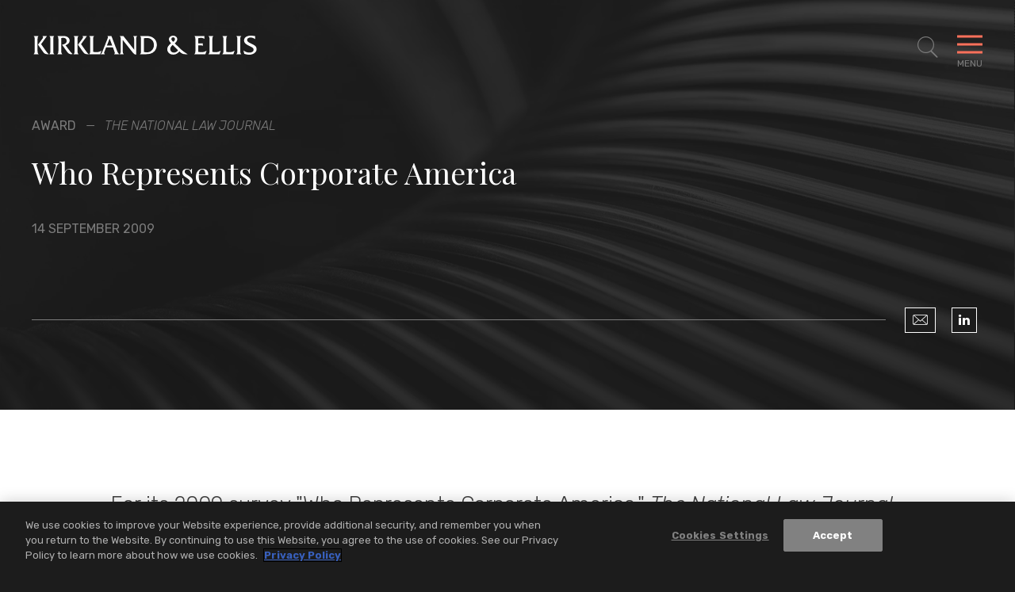

--- FILE ---
content_type: text/html; charset=utf-8
request_url: https://www.kirkland.com/news/award/2009/09/who-represents-corporate-america
body_size: 8322
content:



<!DOCTYPE html>

<html lang="en">
<head>
    


    <!-- OneTrust Cookies Consent Notice start -->
    <script type="text/javascript" src="https://cdn.cookielaw.org/consent/d5c32bad-af36-48f5-b36d-4541e98e4232/OtAutoBlock.js" data-document-language="true"></script>
    <script src="https://cdn.cookielaw.org/scripttemplates/otSDKStub.js" type="text/javascript" charset="UTF-8" data-domain-script="d5c32bad-af36-48f5-b36d-4541e98e4232"></script>
    <script type="text/javascript">
        function OptanonWrapper() { }
    </script>
    <!-- OneTrust Cookies Consent Notice end -->


        <!-- Google Tag Manager -->
        <script>
        (function(w,d,s,l,i){w[l]=w[l]||[];w[l].push({'gtm.start':
        new Date().getTime(),event:'gtm.js'});var f=d.getElementsByTagName(s)[0],
        j=d.createElement(s),dl=l!='dataLayer'?'&l='+l:'';j.async=true;j.src=
        'https://www.googletagmanager.com/gtm.js?id='+i+dl;f.parentNode.insertBefore(j,f);
        })(window,document,'script','dataLayer','GTM-W54GB97');</script>
        <!-- End Google Tag Manager -->

    <meta name="viewport" content="width=device-width, initial-scale=1">

    <title>Who Represents Corporate America | News | Kirkland & Ellis LLP</title>

<meta name="robots" content="index,follow" />
<meta name="title" content="Who Represents Corporate America | News | Kirkland &amp; Ellis LLP" />
<meta name="description" content="" />
<meta name="keywords" content="" />

<meta property="og:url" content="https://www.kirkland.com/news/award/2009/09/who-represents-corporate-america" />
<meta property="og:type" content="website" />
<meta property="og:title" content="Who Represents Corporate America | News | Kirkland &amp; Ellis LLP" />
<meta property="og:description" content="" />


<meta name="twitter:card" content="summary">
<meta name="twitter:site" content="">
<meta name="twitter:title" content="Who Represents Corporate America | News | Kirkland &amp; Ellis LLP">
<meta name="twitter:description" content="">


    <link rel="canonical" href="https://www.kirkland.com/news/award/2009/09/who-represents-corporate-america" />


    <meta name="oni_section" content="insights">

    <meta name="oni_displaydate" content="14 September 2009">



<link rel="apple-touch-icon" sizes="57x57" href="/favicon/apple-icon-57x57.png">
<link rel="apple-touch-icon" sizes="60x60" href="/favicon/apple-icon-60x60.png">
<link rel="apple-touch-icon" sizes="72x72" href="/favicon/apple-icon-72x72.png">
<link rel="apple-touch-icon" sizes="76x76" href="/favicon/apple-icon-76x76.png">
<link rel="apple-touch-icon" sizes="114x114" href="/favicon/apple-icon-114x114.png">
<link rel="apple-touch-icon" sizes="120x120" href="/favicon/apple-icon-120x120.png">
<link rel="apple-touch-icon" sizes="144x144" href="/favicon/apple-icon-144x144.png">
<link rel="apple-touch-icon" sizes="152x152" href="/favicon/apple-icon-152x152.png">
<link rel="apple-touch-icon" sizes="180x180" href="/favicon/apple-icon-180x180.png">
<link rel="icon" type="image/png" sizes="192x192" href="/favicon/android-icon-192x192.png">
<link rel="icon" type="image/png" sizes="32x32" href="/favicon/favicon-32x32.png">
<link rel="icon" type="image/png" sizes="96x96" href="/favicon/favicon-96x96.png">
<link rel="icon" type="image/png" sizes="16x16" href="/favicon/favicon-16x16.png">
<link rel="manifest" href="/favicon/manifest.json">

<meta name="msapplication-TileColor" content="#ffffff">
<meta name="msapplication-TileImage" content="/ms-icon-144x144.png">
<meta name="theme-color" content="#ffffff">



    <link href="https://fonts.googleapis.com/css?family=Playfair+Display:400,400i|Rubik:300,300i,400,500,700,700i&display=swap" rel="stylesheet" media="print" onload="this.onload=null;this.removeAttribute('media');">
    <link href="/assets/public/styles/main.bundle.v-ippcbyjb8gcry4nqc7l1ra.css" media="screen" rel="stylesheet">
    <link href="/assets/public/styles/print.bundle.v-jf7xisn4ngf8p63csyhia.css" media="print" rel="stylesheet">
</head>

<body class="page__articles-detail">
    

    <!--stopindex-->
        <!-- Google Tag Manager (noscript) -->
        <noscript>
            <iframe src="https://www.googletagmanager.com/ns.html?id=GTM-W54GB97" height="0" width="0" style="display:none;visibility:hidden"></iframe>
        </noscript>
        <!-- End Google Tag Manager (noscript) -->

    <header id="site-header" class="site-header   " v-scroll="update"
        v-bind:class="[
    {'site-header--overlay-expanded': showOverlay},
    {'site-header--showcase-expanded': showcaseDetailViewExpanded},
    {'site-header--showcase-expanded-logo': performanceGridTransitionIn},
    {'site-header--modal-open': isModalOpen},
    headroomStyles ]">
    <div class="site-header__body wrapper ">

            <a href="/" class="site-header__brand">
                <img class="site-header__logo" alt="Kirkland & Ellis LLP" src="/assets/public/images/logo-white.svg" width="286" height="25">
                <img class="site-header__logo site-header__logo--black" alt="Kirkland & Ellis LLP" src="/assets/public/images/logo.svg" width="286" height="25">
            </a>

            <nav role="navigation" class="breadcrumbs">
                <ul class="breadcrumbs__options">

                        <li class="breadcrumbs__item">
                            <a title="Navigate to Home" class="breadcrumbs__title" href="/">Home</a>
                        </li>
                        <li class="breadcrumbs__item">
                            <a title="Navigate to News &amp; Insights" class="breadcrumbs__title" href="/insights">News &amp; Insights</a>
                        </li>

                    <li class="breadcrumbs__item">
                        <span class="breadcrumbs__title">Who Represents Corporate America</span>
                    </li>
                </ul>
            </nav>

        <button aria-expanded="false" aria-label="Toggle Site Search" title="Toggle Site Search" class="site-header__search icon-search"
                v-on:click="toggleSiteSearch"
                v-bind:class="{'site-header__search--expanded': showSiteSearch}"></button>
        <button aria-expanded="false" aria-label="Toggle Navigation Menu" class="mobile-toggle" v-on:click="toggleMenu" v-bind:class="{'mobile-toggle--expanded': showMenu}">
            <span class="mobile-toggle__bars"></span>
            <span class="mobile-toggle__label">Menu</span>
        </button>
    </div>
</header>


<div class="print-view-show" style="display:none">
    <a href="/" class="site-header__brand">
        <img class="site-header__logo site-header__logo--black" alt="Kirkland & Ellis LLP" src="/assets/public/images/logo.svg">
    </a>
</div>

<div id="site-overlay" v-bind:class="{'site-overlay--expanded': showOverlay}" class="site-overlay">
<nav id="site-nav" class="site-nav wrapper" v-bind:class="{'site-nav--expanded': showMenu}">
    <div class="site-nav__primary">
        <ul class="site-nav__list site-nav__list--primary" ref="nav">
                <li class="site-nav__item ">
                    <a href="/lawyers" class="site-nav__link">Lawyers</a>
                </li>
                <li class="site-nav__item ">
                    <a href="/services" class="site-nav__link">Services</a>
                </li>
                <li class="site-nav__item ">
                    <a href="/social-commitment" class="site-nav__link">Social Commitment</a>
                </li>
                <li class="site-nav__item ">
                    <a href="/careers" class="site-nav__link">Careers</a>
                </li>
        </ul>

        <ul class="site-nav__list site-nav__list--secondary" ref="subnav">
                <li class="site-nav__item">
                    <a href="/insights" class="site-nav__link">News &amp; Insights</a>
                </li>
                <li class="site-nav__item">
                    <a href="/offices" class="site-nav__link">Locations</a>
                </li>
                <li class="site-nav__item">
                    <a href="/content/about-kirkland" class="site-nav__link">About</a>
                </li>
        </ul>
    </div>

    <div class="site-nav__auxillary" ref="auxillary">
<ul class="social-links print-view-hide">



        <li class="social-links__item">
            <a title="LinkedIn" class="social-links__icon icon-linkedin" href="https://www.linkedin.com/company/kirkland-&amp;-ellis-llp" target="_blank" rel="nofollow"></a>
        </li>


        <li class="social-links__item">
            <a title="Instagram" class="social-links__icon icon-instagram" href="https://www.instagram.com/lifeatkirkland" target="_blank" rel="nofollow"></a>
        </li>

        <li class="social-links__item">
            <a title="YouTube" class="social-links__icon icon-youtube" href="https://www.youtube.com/@Kirkland_Ellis" target="_blank" rel="nofollow"></a>
        </li>
</ul>

        <div class="site-nav__auxillary-info">
            <ul class="site-nav__auxillary-nav">
                    <li class="site-nav__auxillary-option">
                        <a class="site-nav__auxillary-link" href="/alumni-engagement">Alumni</a>
                    </li>
                    <li class="site-nav__auxillary-option">
                        <a class="site-nav__auxillary-link" href="/privacy-and-disclaimers">Privacy &amp; Disclaimers</a>
                    </li>
                    <li class="site-nav__auxillary-option">
                        <a class="site-nav__auxillary-link" href="/content/attorney-advertising-disclaimer">Attorney Advertising</a>
                    </li>
            </ul>
            <span class="site-nav__copyright">&#169; 2026 Kirkland &amp; Ellis LLP</span>
        </div>
    </div>
</nav>



<form id="site-search" class="site-search wrapper" v-bind:class="{'site-search--expanded': showSiteSearch}" method="get" action="/search" autocomplete="off" name="Site Search" role="form">
    <div class="site-search__body">
        <fieldset class="searchbox searchbox__jumbo">
            
            <input aria-label="Search" placeholder="Search" class="searchbox__input" name="keyword" v-model="keywordSearchModel" id="site-search-focus" autocomplete="off">
            <button class="searchbox__button icon-search" type="submit" title="Search"></button>
        </fieldset>
        <div class="site-search__results wrapper" v-bind:class="{'site-search__results--show': showSiteSearchTypeahead}">
            <div class="site-search__result-option" v-for="item in siteSearchTypeahead">
                <a v-bind:href="item.Url" class="site-search__result-link" v-html="item.Name"></a>
            </div>
        </div>
    </div>
</form>
</div>

<div id="back-to-top" class="back-to-top__container print-view-hide" v-bind:class="{'back-to-top__container--active' : visible}" v-scroll="handleUserScroll" v-cloak>
    <button v-on:click="scrollToTop" class="back-to-top__button">
        <svg viewBox="0 0 40 40" fill="none" xmlns="http://www.w3.org/2000/svg" class="back-to-top__svg">
            <rect x="0.5" y="0.5" width="39" height="39" fill="inherit" class="back-to-top__svg-background" />
            <path d="M12.9412 23.3894L19.8599 16.4706" class="back-to-top__svg-arrow" stroke-linecap="square" />
            <path d="M26.9188 23.3894L20 16.4706" class="back-to-top__svg-arrow" stroke-linecap="square" />
        </svg>
        <span class="back-to-top__label">Top</span>
    </button>
</div>

    <div id="articles-detail-app">
    <article>
<header class="articles-heading">
    <div class="wrapper articles-heading__body">
            <div class="articles-heading__meta">
                    <span class="articles-heading__meta-item">Award</span>

                    <em class="articles-heading__meta-item">The National Law Journal</em>
            </div>
        <h1 class="articles-heading__title">Who Represents Corporate America</h1>
        <div class="articles-heading__meta">
            <time class="articles-heading__meta-item">14 September 2009</time>
        </div>

        <div class="articles-heading__options">
            <div class="articles-heading__actions">
                <span class="articles-heading__actions-wrapper print-view-hide">

                </span>
            </div>

<ul class="social-links print-view-hide">
        <li class="social-links__item">
            <a title="Email" class="social-links__icon icon-envelope" href="mailto:?subject=Kirkland%20%26%20Ellis%20%7C%20Who%20Represents%20Corporate%20America&amp;body=https%3a%2f%2fwww.kirkland.com%2fnews%2faward%2f2009%2f09%2fwho-represents-corporate-america">
            </a>
        </li>



        <li class="social-links__item">
            <a title="LinkedIn" class="social-links__icon icon-linkedin" href="https://www.linkedin.com/shareArticle?mini=true&amp;url=https%3a%2f%2fwww.kirkland.com%2fnews%2faward%2f2009%2f09%2fwho-represents-corporate-america" target="_blank" rel="nofollow"></a>
        </li>



</ul>
        </div>

        <div class="articles-heading__utility">

        </div>
    </div>

        <div class="articles-heading__background" role="presentation" style="background-image: url('/-/media/header-images/news-and-insights-header.jpg?rev=c6bf7439e1b94b658c35b2312917474a')"></div>
</header>


        <div class="section--alternating-bg">
            
            
    <div></div>
    <section class="articles-body section">
        <div class="wrapper wrapper--narrow">




                <div class="articles-body__rte rte rte--intro-paragraph">
                    <!--startindex-->
                    <p>For its 2009 survey "Who Represents Corporate America," <em>The National Law Journal</em> named the go-to law firms for America’s biggest corporations by examining public records to determine the most frequently used outside counsel. Kirkland ranked fourth among the most-mentioned firms in the survey.</p>
<p class="MsoBodyText">Kirkland was listed by the following Fortune 100 companies:</p>
<p class="MsoBodyText">Abbott Laboratories<br>American Express Company<br>Bank of America Corporation<br>Exxon Mobil Corporation<br>General Motors Corporation<br>The Home Depot Inc.<br>Honeywell International Inc.<br>International Business Machines<br>JPMorgan Chase &amp; Co.<br>MetLife Inc.<br>Motorola Inc.<br>Verizon Communications Inc.<br>Walgreen Co.&nbsp;</p>
                    <!--stopindex-->
                </div>




        </div>
    </section>




            
    <section class="related-services section section--combined-mobile-accordion section-accordion--combined-on-mobile section-accordion" aria-label="Related<br> Services">
        <div class="wrapper section__multi-column">
            <header v-bind:class="{'section-accordion__toggle--is-expanded': isAccordionExpanded('relatedServices')}"
                    class="titles__subheading section__column section-accordion__toggle">
                <h2 class="titles__subheading-title">
                    <button class="section-accordion__label print-view-hide" v-on:click.prevent="toggleMobileAccordion('relatedServices')">
                        Related<br> Services
                        <span class="section-accordion__icon icon icon-close"><i class="section-accordion__icon-diamond"></i></span>
                    </button>
                    <span style="display:none" class="print-view-show">Related<br> Services</span>
                </h2>
            </header>
            <div class="related-services__body section__column-body section-accordion__content" ref="relatedServices">


    <div class="listing-services">
            <h3 class="listing-services__heading">Practices</h3>

        <ul class="listing-services__items">
                <li class="listing-services__item">
                    <a href="/services/practices/transactional" class="listing-services__link">Transactional</a>
                </li>
                <li class="listing-services__item">
                    <a href="/services/practices/intellectual-property" class="listing-services__link">Intellectual Property</a>
                </li>
                <li class="listing-services__item">
                    <a href="/services/practices/litigation" class="listing-services__link">Litigation</a>
                </li>
                <li class="listing-services__item">
                    <a href="/services/practices/transactional/real-estate" class="listing-services__link">Real Estate</a>
                </li>
                <li class="listing-services__item">
                    <a href="/services/practices/restructuring" class="listing-services__link">Restructuring</a>
                </li>
        </ul>
    </div>





            </div>
        </div>
    </section>





    <section class="related-insights section section-accordion section--combined-mobile-accordion section-accordion--combined-on-mobile" aria-label="Suggested<br> Reading"
             
             >

        <div class="wrapper section__multi-column">
            <header class="titles__subheading section__column section-accordion__toggle"
                    v-bind:class="{'section-accordion__toggle--is-expanded': isAccordionExpanded('relatedInsights')}">
                <h2 class="titles__subheading-title">
                    <button class="section-accordion__label print-view-hide" v-on:click.prevent="toggleMobileAccordion('relatedInsights')">
                        Suggested<br> Reading
                        <span class="section-accordion__icon icon icon-close"><i class="section-accordion__icon-diamond"></i></span>
                    </button>
                    <span style="display:none" class="print-view-show">Suggested<br> Reading</span>
                </h2>
            </header>
            <div class="related-insights__body section__column-body section-accordion__content" ref="relatedInsights">
                <div is="related-entities" inline-template
                     :take="0"
                     :initial-take="0"
                     :total="3"
                     :entity="''"
                     :endpoint="''">
                    <div>
                        <transition-group class="related-insights__grid" name="fade" tag="ul">
                            



                                    <li class="related-insights__grid-item" key="1">
<a href="/events/speaking-engagement/2026/02/77th-annual-energy-law-conference" class="insight-card">


    <span class="insight-card__meta ">
            <time class="insight-card__date">26 February 2026 - 27 February 2026</time>
                    <span class="insight-card__category">Speaking Engagement</span>
    </span>

    <span class="insight-card__title">77th Annual Energy Law Conference</span>

</a>

                                    </li>
                                    <li class="related-insights__grid-item" key="2">
<a href="/events/speaking-engagement/2026/02/barbri-rights-offerings-in-bankruptcy-after-convergeone" class="insight-card">


    <span class="insight-card__meta ">
            <time class="insight-card__date">24 February 2026</time>
                    <span class="insight-card__category">Speaking Engagement</span>
    </span>

    <span class="insight-card__title">BARBRI’s Rights Offerings in Bankruptcy After ConvergeOne Webinar</span>

</a>

                                    </li>
                                    <li class="related-insights__grid-item" key="3">
<a href="/news/press-release/2026/01/kirkland-represents-argano-on-acquisition-of-advantco" class="insight-card">


    <span class="insight-card__meta ">
            <time class="insight-card__date">20 January 2026</time>
                    <span class="insight-card__category">Press Release</span>
    </span>

    <span class="insight-card__title">Kirkland Represents Argano on Acquisition of Advantco</span>

</a>

                                    </li>

                            

                            <insight-card-result-with-li v-for="(insight, index) in entityResults" v-bind:insight="insight" v-bind:key="'insightKey-' + index"></insight-card-result-with-li>

                        </transition-group>


                    </div>
                </div>
            </div>
        </div>
    </section>




        </div>
    </article>
</div>

<footer class="site-footer">
        <div class="prominent-services">
            <ul class="prominent-services__list wrapper wrapper--wide">
                    <li class="prominent-services__option">
                        <a class="prominent-services__link" href="/services/practices/intellectual-property">Intellectual Property</a>
                    </li>
                    <li class="prominent-services__option">
                        <a class="prominent-services__link" href="/services/practices/litigation">Litigation</a>
                    </li>
                    <li class="prominent-services__option">
                        <a class="prominent-services__link" href="/services/practices/restructuring">Restructuring</a>
                    </li>
                    <li class="prominent-services__option">
                        <a class="prominent-services__link" href="/services/practices/transactional">Transactional</a>
                    </li>
            </ul>
        </div>
    <div class="site-footer__main wrapper wrapper--wide">
        <a class="site-footer__logo" href="/" title="Kirkland & Ellis LLP Home"><img src="/assets/public/images/logo-white.svg" alt="Kirkland & Ellis LLP" width="270" height="24"></a>

        <div class="site-footer__locations">
                <nav class="site-footer__regions">
                    <span class="site-footer__regions-label">Asia</span>
                    <ul class="site-footer__locations-list">
                            <li class="site-footer__locations-item">
                                <a class="site-footer__locations-city" href="/offices/beijing">Beijing</a>
                            </li>
                            <li class="site-footer__locations-item">
                                <a class="site-footer__locations-city" href="/offices/hong-kong">Hong Kong</a>
                            </li>
                            <li class="site-footer__locations-item">
                                <a class="site-footer__locations-city" href="/offices/riyadh">Riyadh</a>
                            </li>
                            <li class="site-footer__locations-item">
                                <a class="site-footer__locations-city" href="/offices/shanghai">Shanghai</a>
                            </li>
                    </ul>
                </nav>
                <nav class="site-footer__regions">
                    <span class="site-footer__regions-label">Europe</span>
                    <ul class="site-footer__locations-list">
                            <li class="site-footer__locations-item">
                                <a class="site-footer__locations-city" href="/offices/brussels">Brussels</a>
                            </li>
                            <li class="site-footer__locations-item">
                                <a class="site-footer__locations-city" href="/offices/frankfurt">Frankfurt</a>
                            </li>
                            <li class="site-footer__locations-item">
                                <a class="site-footer__locations-city" href="/offices/london">London</a>
                            </li>
                            <li class="site-footer__locations-item">
                                <a class="site-footer__locations-city" href="/offices/munich">Munich</a>
                            </li>
                            <li class="site-footer__locations-item">
                                <a class="site-footer__locations-city" href="/offices/paris">Paris</a>
                            </li>
                    </ul>
                </nav>
                <nav class="site-footer__regions">
                    <span class="site-footer__regions-label">U.S.</span>
                    <ul class="site-footer__locations-list">
                            <li class="site-footer__locations-item">
                                <a class="site-footer__locations-city" href="/offices/austin">Austin</a>
                            </li>
                            <li class="site-footer__locations-item">
                                <a class="site-footer__locations-city" href="/offices/san-francisco">Bay Area</a>
                            </li>
                            <li class="site-footer__locations-item">
                                <a class="site-footer__locations-city" href="/offices/boston">Boston</a>
                            </li>
                            <li class="site-footer__locations-item">
                                <a class="site-footer__locations-city" href="/offices/chicago">Chicago</a>
                            </li>
                            <li class="site-footer__locations-item">
                                <a class="site-footer__locations-city" href="/offices/dallas">Dallas</a>
                            </li>
                            <li class="site-footer__locations-item">
                                <a class="site-footer__locations-city" href="/offices/houston">Houston</a>
                            </li>
                            <li class="site-footer__locations-item">
                                <a class="site-footer__locations-city" href="/offices/los-angeles">Los Angeles</a>
                            </li>
                            <li class="site-footer__locations-item">
                                <a class="site-footer__locations-city" href="/offices/miami">Miami</a>
                            </li>
                            <li class="site-footer__locations-item">
                                <a class="site-footer__locations-city" href="/offices/new-york">New York</a>
                            </li>
                            <li class="site-footer__locations-item">
                                <a class="site-footer__locations-city" href="/offices/philadelphia">Philadelphia</a>
                            </li>
                            <li class="site-footer__locations-item">
                                <a class="site-footer__locations-city" href="/offices/salt-lake-city">Salt Lake City</a>
                            </li>
                            <li class="site-footer__locations-item">
                                <a class="site-footer__locations-city" href="/offices/washington-dc">Washington, D.C.</a>
                            </li>
                    </ul>
                </nav>
        </div>

        <div class="site-footer__closing">
<ul class="social-links print-view-hide">



        <li class="social-links__item">
            <a title="LinkedIn" class="social-links__icon icon-linkedin" href="https://www.linkedin.com/company/kirkland-&amp;-ellis-llp" target="_blank" rel="nofollow"></a>
        </li>


        <li class="social-links__item">
            <a title="Instagram" class="social-links__icon icon-instagram" href="https://www.instagram.com/lifeatkirkland" target="_blank" rel="nofollow"></a>
        </li>

        <li class="social-links__item">
            <a title="YouTube" class="social-links__icon icon-youtube" href="https://www.youtube.com/@Kirkland_Ellis" target="_blank" rel="nofollow"></a>
        </li>
</ul>


            <div class="site-footer__closing-options">
                <ul class="site-footer__legal">
                        <li class="site-footer__legal-item">
                                <a class="site-footer__legal-link" href="/content/about-kirkland">About Kirkland</a>
                        </li>
                        <li class="site-footer__legal-item">
                                <a class="site-footer__legal-link" href="/alumni-engagement">Alumni</a>
                        </li>
                        <li class="site-footer__legal-item">
                                <a class="site-footer__legal-link" href="/offices">Locations</a>
                        </li>
                        <li class="site-footer__legal-item">
                                <a class="site-footer__legal-link" href="/content/attorney-advertising-disclaimer">Attorney Advertising</a>
                        </li>
                        <li class="site-footer__legal-item">
                                <a class="site-footer__legal-link" href="/privacy-and-disclaimers">Privacy &amp; Disclaimers</a>
                        </li>
                </ul>
                <span class="site-footer__copyright">&#169; 2026 Kirkland &amp; Ellis LLP</span>
            </div>
        </div>
    </div>
</footer>



    
    <script>
        var styleTags = document.querySelector('body').querySelectorAll('Style')

        if (styleTags.length) {
            console.log("Found " + styleTags.length + " style tags to preserve");

            for (var i = 0; i < styleTags.length; i++) {
                document.head.appendChild(styleTags[i])
            }
        }
    </script>

    <!-- All Vue Inline Template Definitions -->
    



<script type="text/template" id="insight-card-result-with-li">
    <li class="related-insights__grid-item related-insights__grid-item--ajax">
        <a v-bind:href="insight.Url" class="insight-card">
            <span class="insight-card__meta" v-bind:class="{'insight-card__meta--placeholder': !insight.Date && !insight.Category}">
                <time v-if="insight.Date"
                      v-text="insight.Date"
                      class="insight-card__date"></time>
                <span v-if="insight.Category"
                      v-html="insight.Category"
                      class="insight-card__category"></span>
            </span>
            <span v-html="insight.Name"
                  class="insight-card__title"></span>
        </a>
    </li>
</script>




<script type="text/template" id="insight-card-result">
    <a v-bind:href="insight.Url" class="insight-card insight-card_transition-in" v-bind:class="{'insight-card--has-tile-image': insight.TileImage}" v-bind:style="{backgroundImage: insight.TileImage && 'url(' + insight.TileImage + ')' }">
        <span class="insight-card__meta" v-bind:class="{'insight-card__meta--placeholder': !insight.Date && !insight.Category}">
            <time v-if="insight.Date"
                  v-text="insight.Date"
                  class="insight-card__date"></time>
            <span v-if="insight.Category"
                  v-html="insight.Category"
                  class="insight-card__category"></span>
        </span>

        <span v-html="insight.Name"
              class="insight-card__title"></span>

        <div class="showcase-insights__watch" v-if="insight.HasVideoComponent">
            <a class="button button-primary"><span v-html="insight.WatchVideoLabel" class="button-primary__label"></span></a>
        </div>
    </a>
</script>



<script type="text/template" id="person-result">
    <div class="person-result person-result_transition-in">
        <div class="person-result__main">
            <h3 class="person-result__name">
                <a v-if="person.Url" v-bind:href="person.Url" v-text="person.Name"></a>
                <span v-else v-text="person.Name"></span>
            </h3>
            <div class="person-result__level" v-html="person.Position"></div>
            <a class="person-result__email" v-bind:href="'mailto:' + person.Email" v-text="person.Email"></a>
        </div>
        <div v-if="person.Offices.length > 0" class="person-result__offices">
            <div v-for="office in person.Offices" class="person-result__office">
                <h4 class="person-result__office-title">
                    <a v-bind:href="office.Url" v-text="office.Name"></a>
                </h4>
                <a class="person-result__title" v-bind:href="'tel:' + office.Phone" v-text="office.Phone"></a>
            </div>
        </div>
    </div>
</script>



<script type="text/template" id="prominent-card-result">
    <a v-bind:href="insight.Url" class="prominent-card">
        <span class="prominent-card__meta" v-if="insight.Date || insight.Category">
            <time v-if="insight.Date"
                  v-text="insight.Date"
                  class="prominent-card__date"></time>
            <span v-if="insight.Category"
                  v-html="insight.Category"
                  class="prominent-card__category"></span>
        </span>

        <div class="prominent-card__details">
            <span v-html="insight.Name"
                  class="prominent-card__title"></span>
            <span class="prominent-card__button button button-primary" v-if="insight.HasVideoComponent"><span v-html="insight.WatchVideoLabel" class="button-primary__label"></span></span>
        </div>

        <canvas :id="'card-' + this._uid" resize v-wave-card="{lineCount: 30, height: 12}" class="prominent-card__wave"></canvas>
    </a>
</script>



<script type="text/template" id="site-search-result">
    <div class="site-search-result site-search-result_transition-in">
        <div class="site-search-result__main">
            <h3 class="site-search-result__name">
                <a v-bind:href="result.Url" v-html="result.Name"></a>
            </h3>
            <div class="site-search-result__date" v-if="result.DisplayDate" v-html="result.DisplayDate"></div>
            <div class="site-search-result__context" v-html="result.Text"></div>
        </div>
    </div>
</script>




<script type="text/template" id="testimonial-result">
    <li class="testimonial-result testimonial-result__grid-item">
        <figure class="testimonial-result__figure" v-if="testimonial.Photo.ImageUrl"><img class="testimonial-result__img" v-bind:src="testimonial.Photo.ImageUrl" alt="testimonial.Photo.AltText"></figure>
        <div class="testimonial-result__main">
            <h3 class="testimonial-result__name">
                <span v-html="testimonial.Title"></span>
            </h3>

            <div class="testimonial-result__experience" v-if="testimonial.Level || testimonial.Location">
                <span class="testimonial-result__meta" v-if="testimonial.Level" v-html="testimonial.Level"></span>
                <span class="testimonial-result__meta" v-if="testimonial.Location" v-html="testimonial.Location"></span>
            </div>

            <div class="testimonial-result__quote rte" v-if="testimonial.Quote">
                <blockquote class="testimonial-result__blockquote" v-html="testimonial.Quote">
                </blockquote>
            </div>
            <div class="testimonial-result__more-detail">
                <!-- only add class button-primary--play if detail has video -->
                <a class="button button-primary  button-primary--coral" v-bind:class="{'button-primary--play': testimonial.ShowPlayButton}" v-bind:href="testimonial.Url"><span class="button-primary__label" v-html="testimonial.MoreLabel"></span></a>
            </div>
        </div>
    </li>
</script>




    <script src="/assets/public/scripts/main.bundle.v-grpchkl1ncbdi4bpyzvlpa.js"></script>

    <!--startindex-->
</body>
</html>


--- FILE ---
content_type: text/css
request_url: https://www.kirkland.com/assets/public/styles/print.bundle.v-jf7xisn4ngf8p63csyhia.css
body_size: 1781
content:
@charset "UTF-8";article,aside,details,figcaption,figure,footer,header,hgroup,nav,section,summary{display:block}audio,canvas,video{display:inline-block}audio:not([controls]){display:none;height:0}[hidden],template{display:none}html{-webkit-text-size-adjust:100%;-ms-text-size-adjust:100%}button,html,input,select,textarea{font-family:sans-serif}body{margin:0}a{background:transparent}a:focus{outline:thin dotted}a:active,a:hover{outline:0}h1{font-size:2em;margin:.67em 0}h2{font-size:1.5em;margin:.83em 0}h3{font-size:1.17em;margin:1em 0}h4{font-size:1em;margin:1.33em 0}h5{font-size:.83em;margin:1.67em 0}h6{font-size:.75em;margin:2.33em 0}abbr[title]{border-bottom:1px dotted}b,strong{font-weight:700}dfn{font-style:italic}mark{background:#ff0;color:#000}code,kbd,pre,samp{font-family:monospace,serif;font-size:1em}pre{word-wrap:break-word;white-space:pre;white-space:pre-wrap}q{quotes:"“" "”" "‘" "’"}q:after,q:before{content:"";content:none}small{font-size:80%}sub,sup{font-size:75%;line-height:0;position:relative;vertical-align:baseline}sup{top:-.5em}sub{bottom:-.25em}img{border:0}svg:not(:root){overflow:hidden}figure{margin:0}fieldset{border:1px solid silver;margin:0 2px;padding:.35em .625em .75em}legend{border:0;padding:0;white-space:normal}button,input,select,textarea{font-family:inherit;font-size:100%;margin:0;vertical-align:baseline}button,input{line-height:normal}button,select{text-transform:none}button,html input[type=button],input[type=reset],input[type=submit]{-webkit-appearance:button;cursor:pointer}button[disabled],input[disabled]{cursor:default}button::-moz-focus-inner,input::-moz-focus-inner{border:0;padding:0}textarea{overflow:auto;vertical-align:top}table{border-collapse:collapse;border-spacing:0}input[type=search]{-webkit-appearance:textfield;box-sizing:content-box}input[type=search]::-webkit-search-cancel-button,input[type=search]::-webkit-search-decoration{-webkit-appearance:none}input[type=checkbox],input[type=radio]{box-sizing:border-box;padding:0}html{box-sizing:border-box;font-size:100%;height:100%}*,:after,:before{box-sizing:inherit}body{text-rendering:optimizeLegibility;-webkit-font-smoothing:antialiased;-moz-osx-font-smoothing:grayscale;color:#3f3f3f;font:400 100% Rubik,sans-serif;line-height:1.5;margin:.5in}main{background-color:#fff;display:block}a{color:inherit;text-decoration:none}a:focus{outline:none}ul{margin-bottom:0;margin-top:0;padding-left:16px}li{margin-bottom:3px}pre{margin:0}p{margin:0 0 1.5em}p:last-child{margin-bottom:0}h1,h2,h3,h4,h5,h6{color:#1c1c1c;font-family:Playfair Display,serif;font-weight:400}h1{font-weight:400}.rte ul{margin-bottom:24px}.rte:first-child{margin-top:0}.rte:last-child{margin-bottom:0}.rte ol{list-style-type:decimal}.rte ol ol{list-style-type:lower-alpha;margin-top:.75em}.rte ol ol ol{list-style-type:lower-roman}@font-face{font-display:swap;font-family:kirkland;font-style:normal;font-weight:400;src:url(/assets/public/icons/kirkland.ttf) format("truetype"),url(/assets/public/icons/kirkland.woff) format("woff"),url(/assets/public/icons/kirkland.svg?z3e1ry#/assets/public/icons/) format("svg")}[class*=" icon-"],[class^=icon-]{speak:none;-webkit-font-smoothing:antialiased;-moz-osx-font-smoothing:grayscale;font-family:kirkland!important;font-style:normal;font-variant:normal;font-weight:400;line-height:1;text-transform:none}.icon-google-plus:before{content:"\e900"}.icon-facebook:before{content:"\e901"}.icon-twitter:before{content:"\e902"}.icon-x:before{content:"\e90e"}.icon-linkedin:before{content:"\e903"}.icon-youtube:before{content:"\ea9d"}.icon-instagram:before{content:"\ea92"}.icon-chevron-right:before{content:"\e90f"}.icon-chevron-left:before{content:"\e910"}.icon-chevron-thin-up:before{content:"\e905"}.icon-chevron-thin-right:before{content:"\e906"}.icon-chevron-thin-left:before{content:"\e907"}.icon-chevron-thin-down:before{content:"\e908"}.icon-search:before{content:"\e909"}.icon-close:before{content:"\e904"}.icon-globe:before{content:"\e90d"}.icon-marker:before{content:"\f0ca"}.icon-external-link:before{content:"\e90b"}.icon-download:before{content:"\e90a"}.icon-envelope:before{content:"\e90c"}.icon-play-arrow:before{content:"\e037"}.normalized-rte-list{margin-bottom:.5em}.normalized-rte-list:after{background-color:#7c7c7c;content:"";display:block;height:1px;margin-bottom:1.5em;margin-top:1.5em;width:1.875em}.normalized-rte-list:last-child:after{display:none}.normalized-rte-list__item:not(.normalized-rte-list__item--no-comma):not(:last-child):after{content:", "}.normalized-rte-list__item p{margin:0}.normalized-rte-list__item:not(.normalized-rte-list__item--edu-details) p{display:inline}.rte .blockquote--no-quote:before{content:""!important;display:none!important}.rte .blockquote,.rte .blockquote--no-quote,.rte blockquote{border:1px solid #e3e3e3;border-width:1px 0;font-family:28px;font-size:1.25em;font-weight:500;line-height:1.3;margin:1.7777777778em 0;padding:1.5555555556em 5%}.rte .blockquote--no-quote:before,.rte .blockquote:before,.rte blockquote:before{content:"“";display:inline-block;font-family:Playfair Display,serif;font-size:2.5em;font-weight:400;line-height:.2;padding-right:.2em;vertical-align:bottom}.rte .blockquote p:first-child,.rte .blockquote--no-quote p:first-child,.rte blockquote p:first-child{display:inline;padding-left:0;padding-right:0}.rte .blockquote--no-quote:first-child,.rte .blockquote:first-child,.rte blockquote:first-child{border:0;margin-top:0;padding-bottom:0;padding-top:0}.rte .cite,.rte cite{font-weight:300}.print-view-hide{display:none}div.print-view-show,h1.print-view-show,h2.print-view-show,h3.print-view-show{display:block!important}span.print-view-show{display:inline!important}.accordion__icon,.language-dropdown,.read-more__button,.related-insights__more,.site-footer,.site-header,.site-overlay,canvas{display:none}figure,img{height:auto!important;max-width:100%}.section,section{margin-top:2em}.titles__subheading-title br{display:none}.lawyers-listing__meta:not(:last-child):after{content:"/";margin:0 .5em}.profile-heading__position:after{color:#7c7c7c;content:"/";margin-left:.65em;margin-right:.25em}.profile-heading__snapshot{height:auto!important;width:200px}.profile-heading__position--no-separator:after,.profile-heading__specialty--no-separator:after{display:none}.profile-heading .expandable-services__body{height:auto!important}.rte a{color:#2354e8;transition:color .35s ease-out,background-color .35s ease-out}@media screen and (min-width:48em){.rte a:hover{color:#505050}}
/*# sourceMappingURL=print.bundle.css.map */
